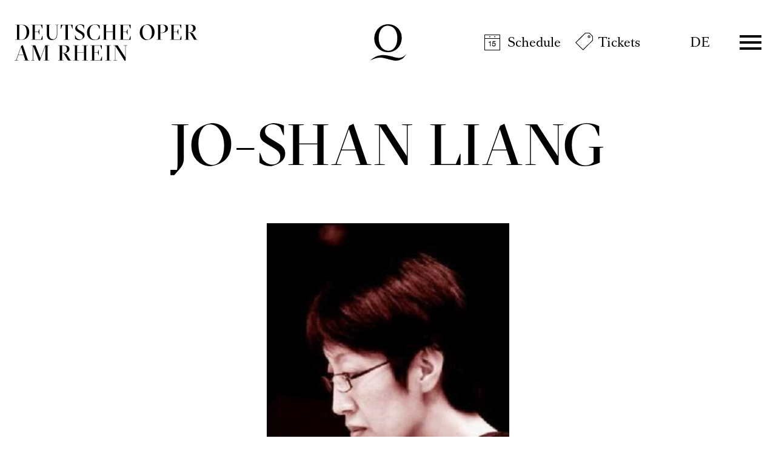

--- FILE ---
content_type: text/html; charset=utf-8
request_url: https://www.operamrhein.de/en/schedule/calendar/2023-12/turandot/1323/jo-shan-liang/
body_size: 51366
content:

<!DOCTYPE html>
<html lang="en" class="no-js">

<head><meta charset="utf-8" /><title>
	Jo-Shan Liang | Deutsche Oper am Rhein
</title><meta name="description" content="Jo-Shan Liang - : " /><meta name="keywords" content="Oper, Theater, Düsseldorf, Duisburg, Calendar, Jo-Shan Liang, Turan#dot, Bühne" /><meta http-equiv="X-UA-Compatible" content="IE=edge">
<meta name="viewport" content="width=device-width, initial-scale=1.0, minimum-scale=1.0, maximum-scale=1.0, user-scalable=0">
<meta name="format-detection" content="telephone=no">

<!-- favicon -->
<link rel="apple-touch-icon" sizes="180x180" href="/apple-touch-icon.png">
<link rel="icon" type="image/png" sizes="32x32" href="/favicon-32x32.png">
<link rel="icon" type="image/png" sizes="16x16" href="/favicon-16x16.png">
<link rel="manifest" href="/site.webmanifest">
<link rel="mask-icon" href="/safari-pinned-tab.svg" color="#9e0823">
<meta name="msapplication-TileColor" content="#9e0823">
<meta name="theme-color" content="#ffffff">

<!-- meta tags for seo -->
<meta name="author" content="Deutsche Oper am Rhein" />
<meta name="generator" content="spiritec WebCMS für Opernhäuser und Theater" />
<meta name="robots" content="index, follow" />
<meta property="og:locale" content="en" />
<meta property="og:url" content="https://www.operamrhein.de/en/people/jo-shan-liang/" />
<link rel="canonical" href="https://www.operamrhein.de/en/people/jo-shan-liang/" />
<link href="/resources/css-bundles/all?v=da2ZhuEB9hq3mGEesVPz_0JsAKrtC4YJzsNVu_3Jubo1" rel="stylesheet"/>


<script src="/js-bundles/head?v=WH2gOWtOTaePE5VDzgCNkLddbKfh7TzGFvLFXIyz0XU1"></script>

<script>
    var SYSTEMURLBASE = '/en/';
    var CALLBACKURLBASE = '/en/callbacks/';
    var RESOURCES = {
        "IMAGE_ENLARGE": "Maximize",
        "IMAGE_REDUCE": "Minimize",
        "PRESSCART_ERROR_EMAIL": "Please enter your e-mail address.",
        "PRESSCART_ERROR_EDITORIALDEPARTMENT": "Please enter your editorial department.",
        "PRESSCART_FEEDBACK_DOCUMENTSSENT": "Your press kit has been sent to the address you indicated via e-mail.",
        "PRESSCART_REMOVEFROMCART": "Remove"
    };
    var PARAMETERNAMES = {
        "SEARCHTERM": "searchterm",
        "SEARCHPAGE": "page"
    };
</script>

<script>
    window.spiritecApi.log = function () {}
</script>
</head>
<body id="ctl00_BodyElement" class="ua-chrome dev-desktoppc os-macos language-en">
    <script>document.documentElement.className = document.documentElement.className.replace(/\bno-js\b/, 'js');</script>
    <a id="top"></a>

    <div id="js-popup-hook" style="display: none;"></div>
    
    
<script>

window.componentInitialization.registerReadyEvent(function() {
    $('.fullsize.personGallery').spiritecFullsize();

});
</script>


    <div id="ctl00_PageWrapperElement" class="page-wrapper">

        <header class="header header--transparent js-marker-include-in-scrolling-calculation" role="banner">

    <div class="page-outer">
        <div class="page-inner">
            <div class="header__content">

                <a href="/en/" class="header__textlogo" aria-label="">Deutsche Oper am Rhein</a>
                <a href="/en/" class="header__logo">Deutsche Oper am Rhein</a>

                <div class="header__quicklinks">
                    <ul class="menu1"><li class="level1 first menu-module-identifier-icon-spielplan"><a href="/en/schedule/calendar/" class="level1">Schedule</a></li><li class="level1 last menu-module-identifier-icon-karten"><a href="/en/tickets/tickets/" class="level1">Tickets</a></li></ul>
                </div>

                <div class="header__language">
                    <a class="header__languagelink" rel="alternate" hreflang="de" href="http://www.operamrhein.de/menschen/jo-shan-liang/">DE</a>
                </div>

                <div class="header__menuiconwrapper">
                    <a href="#" class="header__menuburger js-marker-mainmenu-burger">Menü</a>
                </div>

                <div class="header__mainmenu">
                    <nav class="mainmenu" role="navigation">
                        <div class="mainmenu__header">
                            <div class="page-outer">
                                <div class="page-inner">
                                    <div class="mainmenu__headercontent">
                                        <a href="/en/" class="mainmenu__logo">Deutsche Oper am Rhein</a>
                                        <a href="#" class="mainmenu__close" aria-label="Hauptmenü schließen"></a>
                                    </div>
                                </div>
                            </div>
                        </div>
                        <div class="mainmenu__content">
                            <div class="page-outer">
                                <div class="page-inner">
                                    <div class="mainmenu__topmenu">
                                        <div class="mainmenu__quicklinks">
                                            <ul class="menu1"><li class="level1 first menu-module-identifier-icon-spielplan"><a href="/en/schedule/calendar/" class="level1">Schedule</a></li><li class="level1 last menu-module-identifier-icon-karten"><a href="/en/tickets/tickets/" class="level1">Tickets</a></li></ul>
                                        </div>

                                        <div class="mainmenu__language">
                                            <a class="mainmenu__languagelink" rel="alternate" hreflang="de" href="http://www.operamrhein.de/menschen/jo-shan-liang/">DE</a>
                                        </div>
                                    </div>

                                    <div class="mainmenu__col">
                                        <div class="mainmenu__menu">
                                            <ul class="menu1"><li class="level1 first path-selected has-subitems menu-module-identifier-season"><a href="/en/schedule/" class="level1">Schedule</a><ul class="menu2"><li class="level2 first selected menu-module-identifier-schedule"><a href="/en/schedule/calendar/" class="level2">Calendar</a></li><li class="level2 menu-module-identifier-season-anchor-1 menu-module-identifier-auto-sort"><a href="/en/schedule/productions/" class="level2">Productions</a></li><li class="level2 last menu-module-identifier-season-anchor-2 menu-module-identifier-auto-sort"><a href="/en/schedule/discover/" class="level2">Discover</a></li></ul></li><li class="level1 has-subitems"><a href="/en/young/" class="level1">Young⁺</a><ul class="menu2"><li class="level2 first menu-module-identifier-season-anchor-3 menu-module-identifier-next-season-anchor-3 menu-module-identifier-auto-sort"><a href="/en/young/schedule/" class="level2">Schedule</a></li><li class="level2"><a href="/en/young/about-us/" class="level2">About us</a></li><li class="level2 last"><a href="/en/young/tickets/" class="level2">Tickets</a></li></ul></li><li class="level1 has-subitems"><a href="/en/tickets/" class="level1">Tickets</a><ul class="menu2"><li class="level2 first"><a href="/en/tickets/tickets/" class="level2">Tickets</a></li><li class="level2"><a href="/en/tickets/subscriptions/" class="level2">Subscriptions</a></li><li class="level2"><a href="/en/tickets/8er6er-young-4er-tickets/" class="level2">8er / 6er / Young 4er Tickets</a></li><li class="level2"><a href="/en/tickets/groups/" class="level2">Groups</a></li><li class="level2"><a href="/en/tickets/young/" class="level2">Young</a></li><li class="level2 last"><a href="/en/tickets/gift-vouchers/" class="level2">Gift vouchers</a></li></ul></li><li class="level1 has-subitems"><a href="/en/your-visit/" class="level1">Your visit</a><ul class="menu2"><li class="level2 first"><a href="/en/your-visit/opera-house-duesseldorf/" class="level2">Opernhaus D&#252;sseldorf</a></li><li class="level2"><a href="/en/your-visit/theatre-duisburg/" class="level2">Theater Duisburg</a></li><li class="level2"><a href="/en/your-visit/ufo/" class="level2">UFO</a></li><li class="level2"><a href="/en/your-visit/balletthaus/" class="level2">Balletthaus</a></li><li class="level2 last"><a href="/en/your-visit/how-to-opera/" class="level2">How to Opera</a></li></ul></li><li class="level1 last has-subitems"><a href="/en/about-us/" class="level1">About us</a><ul class="menu2"><li class="level2 first"><a href="/en/about-us/opera/" class="level2">Opera</a></li><li class="level2"><a href="/en/about-us/ballet/" class="level2">Ballet</a></li><li class="level2"><a href="/en/about-us/young/" class="level2">Young</a></li><li class="level2"><a href="/en/about-us/opera-studio/" class="level2">Opera Studio</a></li><li class="level2"><a href="/en/about-us/people/" class="level2">People</a></li><li class="level2"><a href="/en/about-us/orchestras/" class="level2">Orchestras</a></li><li class="level2"><a href="/en/about-us/mission-statement/" class="level2">Mission Statement</a></li><li class="level2 last"><a href="/en/about-us/thank-you/" class="level2">Thank you!</a></li></ul></li></ul>
                                        </div>
                                        <div class="mainmenu__metamenu">
                                            <ul class="menu1"><li class="level1 first"><a href="/en/contact/" class="level1">Contact</a></li><li class="level1"><a href="/en/newsletter-information/" class="level1">Newsletter &amp; Information</a></li><li class="level1 menu-module-identifier-pressservice"><a href="/en/press/" class="level1">Press</a></li><li class="level1 last"><a href="http://www.operamrhein.de/jobs/" class="level1">Jobs</a></li></ul>
                                        </div>
                                        
                                    </div>
                                </div>
                            </div>
                            <div class="socialmediaancor">
                                <div class="page-outer">
                                    <div class="page-inner">
                                        <div class="socialmedia">

                                            <div class="socialmediaicon__folder socialmediaicon__folder--inactive">
                                                <button class="socialmediaicon__icon socialmediaicon__icon--facebook" aria-label="Facebook"></button>
                                                <div class="socialmediaicon__foldericons">
                                                    <a target="_blank" href="https://www.facebook.com/jungeoperamrhein" class="socialmediaicon__subicon socialmediaicon__subicon--jungeoper socialmediaicon__icon socialmediaicon__icon--facebook" aria-label="Facebook: Deutsche Oper am Rhein"><span class="socialmediaicon__subiconcaption">Junge Oper</span></a>
                                                    <a target="_blank" href="https://www.facebook.com/ballettamrhein" class="socialmediaicon__subicon socialmediaicon__subicon--ballett socialmediaicon__icon socialmediaicon__icon--facebook" aria-label="Facebook: Deutsche Oper am Rhein"><span class="socialmediaicon__subiconcaption">Ballett</span></a>
                                                    <a target="_blank" href="https://www.facebook.com/operamrhein" class="socialmediaicon__subicon socialmediaicon__subicon--oper socialmediaicon__icon socialmediaicon__icon--facebook" aria-label="Facebook: Deutsche Oper am Rhein"><span class="socialmediaicon__subiconcaption">Oper</span></a>
                                                </div>
                                            </div>
                                            <div class="socialmediaicon__folder socialmediaicon__folder--inactive">
                                                <button class="socialmediaicon__icon socialmediaicon__icon--instagram" aria-label="Instagram"></button>
                                                <div class="socialmediaicon__foldericons">
                                                    <a target="_blank" href="https://www.instagram.com/ufo_junge_oper_urban" class="socialmediaicon__subicon socialmediaicon__subicon--jungeoperurban socialmediaicon__icon socialmediaicon__icon--instagram" aria-label="Instagram: Deutsche Oper am Rhein"><span class="socialmediaicon__subiconcaption">UFO - Junge Oper Urban</span></a>
                                                    <a target="_blank" href="https://www.instagram.com/jungeoperamrhein" class="socialmediaicon__subicon socialmediaicon__subicon--jungeoper socialmediaicon__icon socialmediaicon__icon--instagram" aria-label="Instagram: Deutsche Oper am Rhein"><span class="socialmediaicon__subiconcaption">Junge Oper</span></a>
                                                    <a target="_blank" href="https://www.instagram.com/ballettamrhein" class="socialmediaicon__subicon socialmediaicon__subicon--ballett socialmediaicon__icon socialmediaicon__icon--instagram" aria-label="Instagram: Deutsche Oper am Rhein"><span class="socialmediaicon__subiconcaption">Ballett</span></a>
                                                    <a target="_blank" href="https://www.instagram.com/operamrhein/" class="socialmediaicon__subicon socialmediaicon__subicon--oper socialmediaicon__icon socialmediaicon__icon--instagram" aria-label="Instagram: Deutsche Oper am Rhein"><span class="socialmediaicon__subiconcaption">Oper</span></a>
                                                </div>
                                            </div>
                                            <div class="socialmediaicon__folder socialmediaicon__folder--inactive">
                                                <button class="socialmediaicon__icon socialmediaicon__icon--youtube" aria-label="YouTube"></button>
                                                <div class="socialmediaicon__foldericons">
                                                    <a target="_blank" href="https://www.youtube.com/BallettamRhein11" class="socialmediaicon__subicon socialmediaicon__subicon--ballett socialmediaicon__icon socialmediaicon__icon--youtube" aria-label="Youtube: Deutsche Oper am Rhein"><span class="socialmediaicon__subiconcaption">Ballett</span></a>
                                                    <a target="_blank" href="https://www.youtube.com/DeutscheOperamRhein" class="socialmediaicon__subicon socialmediaicon__subicon--oper socialmediaicon__icon socialmediaicon__icon--youtube" aria-label="Youtube: Deutsche Oper am Rhein"><span class="socialmediaicon__subiconcaption">Oper</span></a>
                                                </div>
                                            </div>

                                        </div>
                                    </div>
                                </div>
                            </div>
                        </div>
                    </nav>
                </div>

            </div>
        </div>
    </div>
    
    
</header>



        <main class="page-content" role="main">
            
                <div class="page-outer">
    <div class="page-inner">

        <div class="personhead --margintop-none --marginbottom-standard">
            <div class="personhead__content --width-wide">
                <div class="personhead__headline">

                    <div class="headline">
                        <h1 class="headline__headline">Jo-Shan Liang</h1>
                                            </div>

                </div>
            </div>
                        <div class="personhead__media personhead__media--imagewidth-narrow --width-narrow">
                <img src="/en/blank-image/blank_591_885.png" width="591" height="885" alt="" class="personhead__image js-medialoader" data-image-url="https://www.operamrhein.de/en/images/4b642578ce70715e856c42f79d5199c9/4452/liang_jo_shan.jpg">
                            </div>
                    </div>

    </div>
</div>
<div class="page-outer">    <div class="page-inner">                <div class="linktoparent linktoparent--linktype-default --margintop-none --marginbottom-standard">                    <a href="/en/about-us/people/" class="linktoparent__link"   >People</a>                </div>    </div></div>            <div class="page-outer">    <div class="page-inner">        <div class="richtext richtext--textdecoration-default richtext--size-default --width-narrow --margintop-none --marginbottom-standard">            Jo-Shan Liang wurde 1968 in Taiwan geboren. Die  Bühnen- und Kostümbildnerin studierte von 1994 bis 1999 bei Karl-Ernst und  Ursel Herrmann an der Akademie der Bildenden Künste in München. 1999 bis 2010 erhielt sie Lehraufträge der Klasse für Bühnenbild und Theaterwissenschaft  an der Shu-Te Universität in Taiwan. 2004 arbeitete sie mit dem Berliner  Regisseur Hinrich Horstkotte bei „Ein Sommernachtstraum” (Shakespeare) am Nanfang-Theatre  Taiwan zusammen. Als Bühnen- und Kostümbildnerin hat sie eine Vielzahl an Inszenierungen  herausgebracht. Seit 2012 besitzt sie ihr eigenes Atelier. <br>An der Deutschen Oper am Rhein zeichnet Jo-Shan Liang für  das Bühnenbilddesign von Puccinis „Turandot“ in der Regie von Huan-Hsiung Li  verantwortlich.                    </div>    </div></div>        <div class="page-outer">
    <div class="page-inner">

        <div class="engagements --width-medium --margintop-none --marginbottom-large">

                                    <div class="engagements__production" data-initial-item-count="3">
                <div class="headline">
                                        <h3 class="headline__headline"><a href="http://www.operamrhein.de/en/schedule/a-z/turandot/">Turan&shy;dot</a></h3>
                                    </div>

                <div class="engagements__performances"></div>
                <div class="engagements__extendedperformances">

                                        <div class="nextperformance ">

                        <div class="nextperformance__col nextperformance__col--infos">
                            <div class="nextperformance__maininfos">
                                <div class="nextperformance__left">
                                    <div class="nextperformance__date">Sat 24.01.2026</div>
                                </div>
                                <div class="nextperformance__middle">
                                    <div class="nextperformance__location">Opernhaus D&#252;sseldorf</div>
                                </div>
                            </div>
                            <div class="nextperformance__details">
                                <div class="nextperformance__left">
                                    <div class="nextperformance__time">19:30 - 22:00</div>                                                                    </div>
                                <div class="nextperformance__middle">
                                                                                                            <div class="nextperformance__attributes"><div class="attribute__wrapper"><span class="nextperformance__category">Opera</span></div></div>
                                                                                                                                            </div>
                            </div>
                        </div>

                        <div class="nextperformance__col nextperformance__col--action">

                            <div class="ticketbutton ticketbutton--with-ical ">
                                <div class="ticketbutton__actions">
                                    
                                                                        
                                                                        <a href="https://webshop.operamrhein.de/eventim.webshop/webticket/shop?&amp;event=8472&amp;language=en" target="_blank" class="ticketbutton__tickets ticketbutton__tickets--style-default">Tickets</a><a href="/en/calendar-event/2814/ical-2026-01-24-2814.ics" class="ticketbutton__ical ticketbutton__ical--style-default" title="Download iCal">Download iCal</a>                                                                        
                                                                    </div>
                                                                <div class="ticketbutton__info">

                                                                        
                                                                                                            <div class="ticketbutton__infoitem ticketbutton__infoitem--price">€ <span class="ticketbutton__price ticketbutton__price--soldout">105</span><span class="ticketbutton__price ticketbutton__price--soldout">89</span><span class="ticketbutton__price">79</span><span class="ticketbutton__price ticketbutton__price--soldout">69</span><span class="ticketbutton__price">59</span><span class="ticketbutton__price">46</span><span class="ticketbutton__price">33</span><span class="ticketbutton__price">22</span></div>
                                                                                                            
                                    
                                                                        <div class="ticketbutton__infoitem ticketbutton__infoitem--subscriptioninfo">Samstags-Abo 2</div>
                                    
                                </div>
                                                            </div>
                            
                            
                        </div>

                    </div>
                                        <div class="nextperformance ">

                        <div class="nextperformance__col nextperformance__col--infos">
                            <div class="nextperformance__maininfos">
                                <div class="nextperformance__left">
                                    <div class="nextperformance__date">Sun 01.02.2026</div>
                                </div>
                                <div class="nextperformance__middle">
                                    <div class="nextperformance__location">Opernhaus D&#252;sseldorf</div>
                                </div>
                            </div>
                            <div class="nextperformance__details">
                                <div class="nextperformance__left">
                                    <div class="nextperformance__time">18:30 - 21:00</div>                                                                    </div>
                                <div class="nextperformance__middle">
                                                                                                            <div class="nextperformance__attributes"><div class="attribute__wrapper"><span class="nextperformance__category">Opera</span></div></div>
                                                                                                                                            </div>
                            </div>
                        </div>

                        <div class="nextperformance__col nextperformance__col--action">

                            <div class="ticketbutton ticketbutton--with-ical ">
                                <div class="ticketbutton__actions">
                                    
                                                                        
                                                                        <a href="https://webshop.operamrhein.de/eventim.webshop/webticket/shop?&amp;event=8473&amp;language=en" target="_blank" class="ticketbutton__tickets ticketbutton__tickets--style-default">Tickets</a><a href="/en/calendar-event/2815/ical-2026-02-01-2815.ics" class="ticketbutton__ical ticketbutton__ical--style-default" title="Download iCal">Download iCal</a>                                                                        
                                                                    </div>
                                                                <div class="ticketbutton__info">

                                                                        
                                                                                                            <div class="ticketbutton__infoitem ticketbutton__infoitem--price">€ <span class="ticketbutton__price">105</span><span class="ticketbutton__price">89</span><span class="ticketbutton__price">79</span><span class="ticketbutton__price">69</span><span class="ticketbutton__price">59</span><span class="ticketbutton__price">46</span><span class="ticketbutton__price">33</span><span class="ticketbutton__price">22</span></div>
                                                                                                            
                                    
                                    
                                </div>
                                                            </div>
                            
                            
                        </div>

                    </div>
                                        <div class="nextperformance ">

                        <div class="nextperformance__col nextperformance__col--infos">
                            <div class="nextperformance__maininfos">
                                <div class="nextperformance__left">
                                    <div class="nextperformance__date">Fri 06.02.2026</div>
                                </div>
                                <div class="nextperformance__middle">
                                    <div class="nextperformance__location">Opernhaus D&#252;sseldorf</div>
                                </div>
                            </div>
                            <div class="nextperformance__details">
                                <div class="nextperformance__left">
                                    <div class="nextperformance__time">19:30 - 22:00</div>                                                                    </div>
                                <div class="nextperformance__middle">
                                                                                                            <div class="nextperformance__attributes"><div class="attribute__wrapper"><span class="nextperformance__category">Opera</span></div></div>
                                                                                                                                            </div>
                            </div>
                        </div>

                        <div class="nextperformance__col nextperformance__col--action">

                            <div class="ticketbutton ticketbutton--with-ical ">
                                <div class="ticketbutton__actions">
                                    
                                                                        
                                                                        <a href="https://webshop.operamrhein.de/eventim.webshop/webticket/shop?&amp;event=8474&amp;language=en" target="_blank" class="ticketbutton__tickets ticketbutton__tickets--style-default">Tickets</a><a href="/en/calendar-event/2816/ical-2026-02-06-2816.ics" class="ticketbutton__ical ticketbutton__ical--style-default" title="Download iCal">Download iCal</a>                                                                        
                                                                    </div>
                                                                <div class="ticketbutton__info">

                                                                        
                                                                                                            <div class="ticketbutton__infoitem ticketbutton__infoitem--price">€ <span class="ticketbutton__price">105</span><span class="ticketbutton__price">89</span><span class="ticketbutton__price">79</span><span class="ticketbutton__price">69</span><span class="ticketbutton__price">59</span><span class="ticketbutton__price">46</span><span class="ticketbutton__price">33</span><span class="ticketbutton__price">22</span></div>
                                                                                                            
                                    
                                    
                                </div>
                                                            </div>
                            
                            
                        </div>

                    </div>
                                        <div class="nextperformance ">

                        <div class="nextperformance__col nextperformance__col--infos">
                            <div class="nextperformance__maininfos">
                                <div class="nextperformance__left">
                                    <div class="nextperformance__date">Sun 15.02.2026</div>
                                </div>
                                <div class="nextperformance__middle">
                                    <div class="nextperformance__location">Theater Duisburg</div>
                                </div>
                            </div>
                            <div class="nextperformance__details">
                                <div class="nextperformance__left">
                                    <div class="nextperformance__time">18:30 - 21:00</div>                                                                    </div>
                                <div class="nextperformance__middle">
                                                                        <div class="nextperformance__attributes">                                        <div class="attribute__wrapper">
<span class="attribute">Revival</span>                                                                                        <span class="nextperformance__category">Opera</span>                                                                                    </div>
                                    </div>
                                                                                                        </div>
                            </div>
                        </div>

                        <div class="nextperformance__col nextperformance__col--action">

                            <div class="ticketbutton ticketbutton--with-ical ">
                                <div class="ticketbutton__actions">
                                    
                                                                        
                                                                        <a href="https://webshop.operamrhein.de/eventim.webshop/webticket/shop?&amp;event=8627&amp;language=en" target="_blank" class="ticketbutton__tickets ticketbutton__tickets--style-default">Tickets</a><a href="/en/calendar-event/2817/ical-2026-02-15-2817.ics" class="ticketbutton__ical ticketbutton__ical--style-default" title="Download iCal">Download iCal</a>                                                                        
                                                                    </div>
                                                                <div class="ticketbutton__info">

                                                                        
                                                                                                            <div class="ticketbutton__infoitem ticketbutton__infoitem--price">€ <span class="ticketbutton__price">69</span><span class="ticketbutton__price">59</span><span class="ticketbutton__price">49</span><span class="ticketbutton__price">39</span><span class="ticketbutton__price">30</span><span class="ticketbutton__price">24</span><span class="ticketbutton__price">17</span></div>
                                                                                                            
                                    
                                                                        <div class="ticketbutton__infoitem ticketbutton__infoitem--subscriptioninfo">Klassik Abo, Wechselnde Wochentage-Abo E</div>
                                    
                                </div>
                                                            </div>
                            
                            
                        </div>

                    </div>
                                        <div class="nextperformance ">

                        <div class="nextperformance__col nextperformance__col--infos">
                            <div class="nextperformance__maininfos">
                                <div class="nextperformance__left">
                                    <div class="nextperformance__date">Fri 20.03.2026</div>
                                </div>
                                <div class="nextperformance__middle">
                                    <div class="nextperformance__location">Theater Duisburg</div>
                                </div>
                            </div>
                            <div class="nextperformance__details">
                                <div class="nextperformance__left">
                                    <div class="nextperformance__time">19:30 - 22:00</div>                                                                    </div>
                                <div class="nextperformance__middle">
                                                                                                            <div class="nextperformance__attributes"><div class="attribute__wrapper"><span class="nextperformance__category">Opera</span></div></div>
                                                                                                                                            </div>
                            </div>
                        </div>

                        <div class="nextperformance__col nextperformance__col--action">

                            <div class="ticketbutton ticketbutton--with-ical ">
                                <div class="ticketbutton__actions">
                                    
                                                                        
                                                                        <a href="https://webshop.operamrhein.de/eventim.webshop/webticket/shop?&amp;event=8630&amp;language=en" target="_blank" class="ticketbutton__tickets ticketbutton__tickets--style-default">Tickets</a><a href="/en/calendar-event/2818/ical-2026-03-20-2818.ics" class="ticketbutton__ical ticketbutton__ical--style-default" title="Download iCal">Download iCal</a>                                                                        
                                                                    </div>
                                                                <div class="ticketbutton__info">

                                                                        
                                                                                                            <div class="ticketbutton__infoitem ticketbutton__infoitem--price">€ <span class="ticketbutton__price">69</span><span class="ticketbutton__price">59</span><span class="ticketbutton__price">49</span><span class="ticketbutton__price">39</span><span class="ticketbutton__price">30</span><span class="ticketbutton__price">24</span><span class="ticketbutton__price">17</span></div>
                                                                                                            
                                    
                                    
                                </div>
                                                            </div>
                            
                            
                        </div>

                    </div>
                                        <div class="nextperformance ">

                        <div class="nextperformance__col nextperformance__col--infos">
                            <div class="nextperformance__maininfos">
                                <div class="nextperformance__left">
                                    <div class="nextperformance__date">Thu 02.04.2026</div>
                                </div>
                                <div class="nextperformance__middle">
                                    <div class="nextperformance__location">Theater Duisburg</div>
                                </div>
                            </div>
                            <div class="nextperformance__details">
                                <div class="nextperformance__left">
                                    <div class="nextperformance__time">19:30 - 22:00</div>                                                                    </div>
                                <div class="nextperformance__middle">
                                                                        <div class="nextperformance__attributes">                                        <div class="attribute__wrapper">
<span class="attribute">Pay what you want!</span>                                                                                        <span class="nextperformance__category">Opera</span>                                                                                    </div>
                                    </div>
                                                                                                        </div>
                            </div>
                        </div>

                        <div class="nextperformance__col nextperformance__col--action">

                            <div class="ticketbutton ticketbutton--with-ical ">
                                <div class="ticketbutton__actions">
                                    
                                                                        
                                                                        <a href="https://webshop.operamrhein.de/eventim.webshop/webticket/shop?&amp;event=8628&amp;language=en" target="_blank" class="ticketbutton__tickets ticketbutton__tickets--style-default">Tickets</a><a href="/en/calendar-event/2819/ical-2026-04-02-2819.ics" class="ticketbutton__ical ticketbutton__ical--style-default" title="Download iCal">Download iCal</a>                                                                        
                                                                    </div>
                                                                <div class="ticketbutton__info">

                                                                        
                                                                                                            <div class="ticketbutton__infoitem ticketbutton__infoitem--price">€ <span class="ticketbutton__price ticketbutton__price--soldout">69</span><span class="ticketbutton__price ticketbutton__price--soldout">59</span><span class="ticketbutton__price ticketbutton__price--soldout">49</span><span class="ticketbutton__price ticketbutton__price--soldout">39</span><span class="ticketbutton__price">30</span><span class="ticketbutton__price">24</span><span class="ticketbutton__price">17</span></div>
                                                                                                            
                                    
                                    
                                </div>
                                                            </div>
                            
                            
                        </div>

                    </div>
                                        <div class="nextperformance ">

                        <div class="nextperformance__col nextperformance__col--infos">
                            <div class="nextperformance__maininfos">
                                <div class="nextperformance__left">
                                    <div class="nextperformance__date">Sun 12.04.2026</div>
                                </div>
                                <div class="nextperformance__middle">
                                    <div class="nextperformance__location">Theater Duisburg</div>
                                </div>
                            </div>
                            <div class="nextperformance__details">
                                <div class="nextperformance__left">
                                    <div class="nextperformance__time">18:30 - 21:00</div>                                                                    </div>
                                <div class="nextperformance__middle">
                                                                        <div class="nextperformance__attributes">                                        <div class="attribute__wrapper">
<span class="attribute">For the last time this season</span>, <span class="attribute">Family card</span>                                                                                        <span class="nextperformance__category">Opera</span>                                                                                    </div>
                                    </div>
                                                                                                        </div>
                            </div>
                        </div>

                        <div class="nextperformance__col nextperformance__col--action">

                            <div class="ticketbutton ticketbutton--with-ical ">
                                <div class="ticketbutton__actions">
                                    
                                                                        
                                                                        <a href="https://webshop.operamrhein.de/eventim.webshop/webticket/shop?&amp;event=8629&amp;language=en" target="_blank" class="ticketbutton__tickets ticketbutton__tickets--style-default">Tickets</a><a href="/en/calendar-event/2820/ical-2026-04-12-2820.ics" class="ticketbutton__ical ticketbutton__ical--style-default" title="Download iCal">Download iCal</a>                                                                        
                                                                    </div>
                                                                <div class="ticketbutton__info">

                                                                        
                                                                                                            <div class="ticketbutton__infoitem ticketbutton__infoitem--price">€ <span class="ticketbutton__price">69</span><span class="ticketbutton__price">59</span><span class="ticketbutton__price">49</span><span class="ticketbutton__price">39</span><span class="ticketbutton__price">30</span><span class="ticketbutton__price">24</span><span class="ticketbutton__price">17</span></div>
                                                                                                            
                                    
                                                                        <div class="ticketbutton__infoitem ticketbutton__infoitem--subscriptioninfo">Gemischtes Abo J</div>
                                    
                                </div>
                                                            </div>
                            
                            
                        </div>

                    </div>
                                    
                </div>
                
                                <div class="engagements__action">
                    <a href="#" class="engagements__loadmore button">Mehr anzeigen</a>
                </div>
                
            </div>
                        
        </div>

    </div>
</div>
            



        </main> <!-- page-content -->

        

<footer class="footer" role="contentinfo">
    
    <div class="page-outer">
        <div class="page-inner">
            <div class="footer__content">
                
                <div class="footer__top">
                    <div class="socialmedia">

                        <div class="socialmediaicon__folder socialmediaicon__folder--inactive">
                            <button class="socialmediaicon__icon socialmediaicon__icon--facebook" aria-label="Facebook"></button>
                            <div class="socialmediaicon__foldericons">
                                <a target="_blank" href="https://www.facebook.com/jungeoperamrhein" class="socialmediaicon__subicon socialmediaicon__subicon--jungeoper socialmediaicon__icon socialmediaicon__icon--facebook" aria-label="Facebook: Deutsche Oper am Rhein"><span class="socialmediaicon__subiconcaption">Junge Oper</span></a>
                                <a target="_blank" href="https://www.facebook.com/ballettamrhein" class="socialmediaicon__subicon socialmediaicon__subicon--ballett socialmediaicon__icon socialmediaicon__icon--facebook" aria-label="Facebook: Deutsche Oper am Rhein"><span class="socialmediaicon__subiconcaption">Ballett</span></a>
                                <a target="_blank" href="https://www.facebook.com/operamrhein" class="socialmediaicon__subicon socialmediaicon__subicon--oper socialmediaicon__icon socialmediaicon__icon--facebook" aria-label="Facebook: Deutsche Oper am Rhein"><span class="socialmediaicon__subiconcaption">Oper</span></a>
                            </div>
                        </div>
                        <div class="socialmediaicon__folder socialmediaicon__folder--inactive">
                            <button class="socialmediaicon__icon socialmediaicon__icon--instagram" aria-label="Instagram"></button>
                            <div class="socialmediaicon__foldericons">
                                <a target="_blank" href="https://www.instagram.com/ufo_junge_oper_urban" class="socialmediaicon__subicon socialmediaicon__subicon--jungeoperurban socialmediaicon__icon socialmediaicon__icon--instagram" aria-label="Instagram: Deutsche Oper am Rhein"><span class="socialmediaicon__subiconcaption">UFO - Junge Oper Urban</span></a>
                                <a target="_blank" href="https://www.instagram.com/jungeoperamrhein" class="socialmediaicon__subicon socialmediaicon__subicon--jungeoper socialmediaicon__icon socialmediaicon__icon--instagram" aria-label="Instagram: Deutsche Oper am Rhein"><span class="socialmediaicon__subiconcaption">Junge Oper</span></a>
                                <a target="_blank" href="https://www.instagram.com/ballettamrhein" class="socialmediaicon__subicon socialmediaicon__subicon--ballett socialmediaicon__icon socialmediaicon__icon--instagram" aria-label="Instagram: Deutsche Oper am Rhein"><span class="socialmediaicon__subiconcaption">Ballett</span></a>
                                <a target="_blank" href="https://www.instagram.com/operamrhein/" class="socialmediaicon__subicon socialmediaicon__subicon--oper socialmediaicon__icon socialmediaicon__icon--instagram" aria-label="Instagram: Deutsche Oper am Rhein"><span class="socialmediaicon__subiconcaption">Oper</span></a>
                            </div>
                        </div>
                        <div class="socialmediaicon__folder socialmediaicon__folder--inactive">
                            <button class="socialmediaicon__icon socialmediaicon__icon--youtube" aria-label="YouTube"></button>
                            <div class="socialmediaicon__foldericons">
                                <a target="_blank" href="https://www.youtube.com/BallettamRhein11" class="socialmediaicon__subicon socialmediaicon__subicon--ballett socialmediaicon__icon socialmediaicon__icon--youtube" aria-label="Youtube: Deutsche Oper am Rhein"><span class="socialmediaicon__subiconcaption">Ballett</span></a>
                                <a target="_blank" href="https://www.youtube.com/DeutscheOperamRhein" class="socialmediaicon__subicon socialmediaicon__subicon--oper socialmediaicon__icon socialmediaicon__icon--youtube" aria-label="Youtube: Deutsche Oper am Rhein"><span class="socialmediaicon__subiconcaption">Oper</span></a>
                            </div>
                        </div>

                    </div>
                </div>

                <div class="footer__bottom">
                    <div class="footer__bottomcontent">

                        <div class="footer__navi footer__navi--left">
                            <ul class="menu1"><li class="level1 first last"><a href="/en/imprint/" class="level1">Imprint</a></li></ul>
                        </div>
                        
                        <div class="footer__logowrapper">
                            <a href="#" class="footer__logo" aria-label="">Deutsche Oper am Rhein</a>
                        </div>
                        
                        <div class="footer__navi footer__navi--right">
                            <ul class="menu1"><li class="level1 first"><a href="/en/privacy/" class="level1">Privacy</a></li><li class="level1 last"><a href="/en/terms-and-conditions/" class="level1">Terms and Conditions</a></li></ul>
                        </div>

                        
                    </div>
                </div>

            </div>
        </div>
    </div>
    
    
</footer>

    </div> <!-- page-wrapper -->

    <script src="/js-bundles/footer?v=s_XHe1T__76izteTQfabsdibCX-OMQ_eDuzoRmGBsno1"></script>


<script>
    $(document).ready(function () { window.componentInitialization.triggerReadyEvent(); });
</script>


<!-- Copyright (c) 2000-2022 etracker GmbH. All rights reserved. -->
<!-- This material may not be reproduced, displayed, modified or distributed -->
<!-- without the express prior written permission of the copyright holder. -->
<!-- etracker tracklet 5.0 -->
<script type="text/javascript">
    // var et_pagename = "";
    // var et_areas = "";
    // var et_tval = 0;
    // var et_tsale = 0;
    // var et_tonr = "";
    // var et_basket = "";
</script>
<script id="_etLoader" type="text/javascript" charset="UTF-8" data-block-cookies="true" data-respect-dnt="true" data-secure-code="3ssppV" src="//code.etracker.com/code/e.js" async></script>
<!-- etracker tracklet 5.0 end --> 


</body>
</html>
